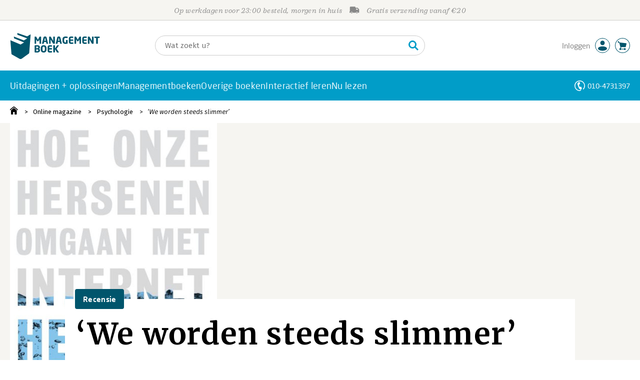

--- FILE ---
content_type: application/javascript
request_url: https://i.mgtbk.nl/platform/m4-managementboek-00113458/dist/js/mobile-panels.js
body_size: 2201
content:
import { single, on, closest, onClick, all } from "./helpers.js";
let overAccountMenu = false;
export function mobilePanelsInit() {
  const entries = document.querySelectorAll(".-js-panel-trigger");
  const inloggen = document.querySelector(".inloggen");
  const username = document.querySelector(".searchbar-account .name span");
  const accountmenu = document.querySelector("#accountmenu");
  const avatar = document.querySelector(".avatar");
  entries.forEach(elt => {
    if (elt.classList.contains("-js-has-panelhandler")) return;
    elt.classList.add("-js-has-panelhandler");
    elt.addEventListener("click", function (evt) {
      let that = this;
      let clickTarget = evt.target;
      if (this.classList.contains("-panel-disabled")) {
        return;
      }
      do {
        if (clickTarget.matches(".-js-panel-trigger")) {
          return toggleMenu.apply(that, [evt]);
        } else if (clickTarget.matches("a[href]")) {
          return true;
        } else if (clickTarget.matches("li") && clickTarget.querySelectorAll("a[href]").length == 1) {
          const clickTargetA = clickTarget.querySelector("a[href]");
          return clickTargetA.click();
        }
        clickTarget = clickTarget.parentElement;
      } while (clickTarget !== null && clickTarget != document && clickTarget != elt);
      try {
        evt.preventDefault();
        evt.stopPropagation();
      } catch (error) {
        console.log("mobile panel", error);
      }
      return toggleMenu.apply(that, [evt]);
    });
    const rel = elt.getAttribute("rel");
    const container = document.querySelector(`#${rel} .container`);
    if (container !== null) {
      container.addEventListener("click", function (evt) {
        const localTarget = evt.target;
        if (localTarget instanceof HTMLElement && localTarget?.classList?.contains("container")) {
          console.log("Cancelling click on container", localTarget);
          evt.preventDefault();
          evt.stopPropagation();
          return false;
        }
      });
    }
    let target = single(`#${rel}`);
    if (target !== null) {
      if (!target.classList.contains("-right")) {
        target.addEventListener('swiped-left', function () {
          this.classList.add("-inactive");
          window.setTimeout(() => {
            removePanelClasses(this);
          }, 400);
        });
      }
      if (!target.classList.contains("-left")) {
        target.addEventListener('swiped-up', function () {
          this.classList.add("-inactive");
          window.setTimeout(() => {
            removePanelClasses(this);
          }, 400);
        });
      }
    } else {
      console.log(`Could not bind eventlistener to ${rel}`);
    }
  });
  let closeButtons = document.querySelectorAll(".-js-panel-close");
  closeButtons.forEach(elt => {
    elt.addEventListener("click", function (e) {
      e.preventDefault();
      e.stopPropagation();
      let rel = this.getAttribute("rel");
      let target = document.querySelector(`#${rel}`);
      target.classList.add("-inactive");
      window.setTimeout(() => {
        removePanelClasses(target);
        restoreScrollPosition(target);
        if (document.body.classList.contains('-poppable') && location.hash.length > 0) {
          location.hash = '';
        }
      }, 400);
    });
  });
  on(document.body, "click", ".niet-herkend .inloggen", () => {
    location.href = "/login?js";
  });
  on(document.body, "click", ".niet-herkend .avatar", () => {
    location.href = "/login?js";
  });
  if (username instanceof HTMLElement) {
    if (!username?.classList.contains("-js-has-handler")) {
      username?.classList.add("-js-has-handler");
      username?.addEventListener("click", function () {
        document.querySelector('.searchbar-account .avatar')?.dispatchEvent(new MouseEvent('click'));
        return false;
      });
    }
  }
  accountmenu.addEventListener("mouseenter", function (e) {
    overAccountMenu = true;
    avatarEnter.apply(this, [e]);
  });
  accountmenu.addEventListener("mouseleave", function (e) {
    overAccountMenu = false;
    avatarLeave(e);
  });
  avatar.addEventListener("click", function () {
    if (document.body.classList.contains("niet-herkend")) {
      location.href = "/login?js";
      return false;
    }
  });
  document.body.addEventListener("keyup", function (evt) {
    if (evt.key == "Escape") {
      document.body.classList.remove("-submenu-open", "-overlay-dark");
      all(".entry.selected").forEach(e => {
        e.classList.remove("selected");
      });
      const openProfi = single(".profi .popup.-visible");
      if (openProfi !== null) {
        openProfi.classList.remove("-visible");
        openProfi.parentElement.querySelector("input").focus();
        return false;
      }
      single("#accountmenu").classList.remove("-active");
      single(".avatar").classList.remove("-active");
      document.body.classList.remove("-magazine-searching", "-magazine-search-results", "-searching", "-searchresults", "-pdf-fullscreen");
      location.hash = '';
      document.querySelectorAll(".-js-panel-close")?.forEach(b => b.dispatchEvent(new MouseEvent('click')));
    }
  });
  document.body.addEventListener("mousedown", function (evt) {
    if (evt.target instanceof HTMLElement) {
      if (avatar.contains(evt.target)) {
        return;
      }
      if (inloggen.contains(evt.target)) {
        return;
      }
      if (username.contains(evt.target)) {
        return;
      }
    }
    if (accountmenu.classList.contains("-active")) {
      accountmenu.classList.remove("-active");
      document.querySelector(".avatar").classList.remove("-active");
      removePanelClasses(null);
      evt.stopPropagation();
      evt.preventDefault();
      return false;
    }
    try {
      if (closest(evt.target, ".profi") !== null) {
        return false;
      }
    } catch (error) {}
    if (evt?.target?.classList?.contains("overlay")) {
      const panel = document.querySelector(".mobile-panel.-active");
      try {
        panel.classList.add("-inactive");
      } catch (error) {}
      window.setTimeout(() => {
        try {
          removePanelClasses(panel);
          restoreScrollPosition(panel);
        } catch (error) {}
      }, 200);
    }
  });
}
let timer = 0;
function avatarEnter(e) {
  if (timer > 0) {
    window.clearTimeout(timer);
    timer = 0;
  }
  if (!document.body.classList.contains("-accountmenu-open")) {
    const avatar = single(".avatar");
    toggleMenu.apply(avatar, [e]);
  }
}
function avatarLeave(e) {
  if (timer > 0) {
    return;
  }
  if (overAccountMenu) {
    return;
  }
  timer = window.setTimeout(() => {
    if (document.body.classList.contains("-accountmenu-open")) {
      const avatar = single(".avatar");
      toggleMenu.apply(avatar, [e]);
    }
  }, 250);
}
export function toggleMenu(evt) {
  const rel = this.getAttribute("rel");
  const id = this.getAttribute("id");
  const target = document.querySelector(`#${rel}`);
  const closestArticle = evt?.target?.closest('article');
  let closestArticleClass = '';
  if (closestArticle != null) {
    closestArticleClass = closestArticle.getAttribute('class');
  }
  if (target === null) {
    console.log("target not found ", rel);
  }
  if (target instanceof HTMLElement) {
    if (target?.classList.contains("-active")) {
      target?.focus();
      if (target.classList.contains("-inactive")) {
        target.classList.remove("-inactive");
        this.classList.remove("-inactive");
      } else {
        target.classList.add("-inactive");
        this.classList.remove("-active");
        window.setTimeout(() => {
          removePanelClasses(target);
          restoreScrollPosition(target);
        }, 300);
      }
    } else {
      target?.classList.add("-active");
      target?.dispatchEvent(new Event('open-panel'));
      storeScrollPosition(target);
      const ndPanels = single("#panels");
      const className = ndPanels.contains(target) ? "-blur-for-panel" : "-no-blur-for-panel";
      document.body.classList.add("-mobile-panel-open", className, `-${rel}-open`);
      this.classList.add("-active");
      history.pushState({
        type: 'panel'
      }, '', `#${id}`);
      window.addEventListener('hashchange', hashChange);
      document.body.classList.add("-poppable");
      window.setTimeout(() => {
        target?.classList.add("-open");
        setTimeout(() => {
          if (closestArticleClass != '') {
            document.querySelector("#panels ." + closestArticleClass).scrollIntoView();
          }
        }, 200);
      }, 200);
    }
  }
  try {
    evt.preventDefault();
    evt.stopPropagation();
  } catch (error) {}
  return false;
}
function hashChange() {
  window.removeEventListener('hashchange', hashChange);
  if (document.body.classList.contains('-poppable')) {
    let closeButtons = document.querySelectorAll(".-js-panel-close");
    closeButtons.forEach(b => b.dispatchEvent(new MouseEvent('click')));
  }
  document.body.classList.remove("-poppable");
}
function storeScrollPosition(target) {
  target.dataset.bodyPosition = window.scrollY || document.documentElement.scrollTop;
  single("#page").style.top = `-${window.scrollY}px`;
  document.documentElement.scrollTop = 0;
}
function restoreScrollPosition(target) {
  document.body.classList.add("-panel-closing");
  window.setTimeout(() => {
    document.body.classList.remove("-panel-closing");
  }, 400);
  try {
    if (target.dataset.bodyPosition) {
      document.documentElement.scrollTop = parseInt(target.dataset.bodyPosition, 10);
      single("#page").removeAttribute('style');
      target.removeAttribute('data-body-position');
    }
  } catch (error) {}
}
export function removePanelClasses(panel) {
  if (panel !== null) {
    panel?.classList.remove("-active", "-inactive", "-open");
  }
  document.body.classList.remove("-mobile-panel-open", "-accountmenu-open");
  document.body.classList.remove("-blur-for-panel", "-no-blur-for-panel");
}
function initPopupHandlers() {
  onClick(".-js-popup-overlay", () => {
    let elt = single(".popup-containers");
    if (elt !== null) elt.classList.remove("-active");
    elt = single(".popup-containers .popup.-active");
    if (elt !== null) elt.classList.remove("-active");
    document.documentElement.classList.remove("-popup-active");
  });
  onClick(".popup svg.close", () => {
    console.log("popup close");
    let elt = single(".popup-containers");
    if (elt !== null) elt.classList.remove("-active");
    elt = single(".popup-containers .popup.-active");
    if (elt !== null) elt.classList.remove("-active");
    document.documentElement.classList.remove("-popup-active");
  });
  onClick(".popup .-js-close", () => {
    console.log("popup close (2)");
    let elt = single(".popup-containers");
    if (elt !== null) elt.classList.remove("-active");
    elt = single(".popup-containers .popup.-active");
    if (elt !== null) elt.classList.remove("-active");
    document.documentElement.classList.remove("-popup-active");
  });
  onClick(".-js-trigger-popup[rel]", function (e) {
    e.preventDefault();
    e.stopPropagation();
    let p = this.getAttribute("rel");
    if (p !== null) {
      let elt = single(".popup-containers");
      elt.classList.add("-active");
      let a = document.querySelectorAll(".popup.-active");
      a.forEach(le => le.classList.remove("-active"));
      const eltContainer = single(`.popup-containers .${p}`);
      if (eltContainer !== null) {
        eltContainer.classList.add("-active");
        eltContainer.style.top = `10vh`;
        eltContainer.style.maxHeight = `90vh`;
      }
      document.documentElement.classList.add("-popup-active");
    }
    return false;
  });
}
export function init() {
  mobilePanelsInit();
  initPopupHandlers();
}

--- FILE ---
content_type: application/javascript
request_url: https://i.mgtbk.nl/platform/m4-managementboek-00113458/dist/js/images.js
body_size: 592
content:
requestAnimationFrame(() => {
  setTimeout(() => {
    installLazyLoader(".-lazy");
  }, 5);
});
const zoekKolommen = document.querySelector("#zoeken-kolommen");
if (zoekKolommen !== null) {
  const observer = new MutationObserver((_mutationsList, _observer) => {
    setTimeout(() => {
      installLazyLoader(".-lazy");
    }, 50);
  });
  observer.observe(zoekKolommen, {
    attributes: false,
    childList: true,
    subtree: false
  });
}
export function init() {}
export function installLazyLoader(selector) {
  if ("IntersectionObserver" in window) {
    const lazyloadImages = document.querySelectorAll(selector);
    const imageObserver = new IntersectionObserver(function (entries, _observer) {
      entries.forEach(function (entry) {
        if (entry.isIntersecting) {
          const image = entry.target;
          if (image.dataset.hasOwnProperty('lazyStyle')) {
            image.setAttribute('style', image.dataset.lazyStyle);
            delete image.dataset.lazyStyle;
          } else {
            image.src = image.dataset.src;
            delete image.dataset.src;
            if (image.dataset?.srcset) {
              image.srcset = image.dataset.srcset;
              delete image.dataset.srcset;
            }
            imageObserver.unobserve(image);
          }
          image.classList.remove("-lazy");
          image.classList.add("-lazy-loaded");
        }
      });
    }, {
      rootMargin: "0px 0px 100px 0px",
      threshold: 0
    });
    lazyloadImages.forEach(function (image) {
      image.setAttribute('loading', 'lazy');
      imageObserver.observe(image);
    });
  } else {
    let lazyloadThrottleTimeout;
    const lazyloadImages = document.querySelectorAll(".-lazy");
    function lazyload() {
      if (lazyloadThrottleTimeout) {
        clearTimeout(lazyloadThrottleTimeout);
      }
      lazyloadThrottleTimeout = setTimeout(function () {
        const scrollTop = window.scrollY;
        lazyloadImages.forEach(function (img) {
          const htmlElement = img;
          if (htmlElement.offsetTop < window.innerHeight + scrollTop) {
            if (htmlElement.dataset.hasOwnProperty('lazy_style')) {
              htmlElement.setAttribute('style', htmlElement.dataset.lazy_style);
              htmlElement.dataset.lazy_style = '';
            } else {
              htmlElement.src = htmlElement.dataset.src;
              htmlElement.srcset = htmlElement.dataset.srcset;
            }
            htmlElement.classList.remove('-lazy');
          }
        });
        if (lazyloadImages.length == 0) {
          document.removeEventListener("scroll", lazyload);
          window.removeEventListener("resize", lazyload);
          window.removeEventListener("orientationChange", lazyload);
        }
      }, 20);
    }
    document.addEventListener("scroll", lazyload);
    window.addEventListener("resize", lazyload);
    window.addEventListener("orientationChange", lazyload);
  }
}

--- FILE ---
content_type: application/javascript
request_url: https://i.mgtbk.nl/platform/m4-managementboek-00113458/dist/js/joe.js
body_size: 1484
content:
import { closest, onClick, all } from "./helpers.js";
import { formatMoney } from "./tom.js";
import { getJSON } from "./post.js";
onClick(".-js-joe-page", function () {
  selectPage(closest(this, ".joe"), parseInt(this.dataset.page, 10));
});
onClick(".joe .button-next", function () {
  const joe = closest(this, ".joe");
  const current = parseInt(joe.dataset.current, 10);
  selectPage(joe, current >= parseInt(joe.dataset.pages, 10) ? 1 : current + 1);
});
onClick(".joe .button-prev", function () {
  const joe = closest(this, ".joe");
  const current = parseInt(joe.dataset.current, 10);
  selectPage(joe, current > 1 ? current - 1 : parseInt(joe.dataset.pages, 10));
});
loadJoes();
setupSwipeListeners();
recalculateAllJoePages();
setupObservers();
function setupSwipeListeners() {
  const allJoes = all(".joe");
  allJoes.forEach(ndJoe => {
    ndJoe.addEventListener('swiped-right', function () {
      const current = parseInt(this.dataset.current, 10);
      selectPage(this, current > 1 ? current - 1 : parseInt(this.dataset.pages, 10));
    });
    ndJoe.addEventListener('swiped-left', function () {
      const current = parseInt(this.dataset.current, 10);
      selectPage(this, current + 1 >= parseInt(this.dataset.pages, 10) ? 1 : current + 1);
    });
  });
}
function selectPage(joe, pageNr) {
  const ndFloat = joe.querySelector(".-js-joe-float");
  const ndItem = joe.querySelector(`.-js-joe-page[data-page='${pageNr}']`);
  const offset = ndItem?.offsetLeft;
  const pagesize = parseInt(joe.dataset.pagesize, 10);
  const ndJoeElements = joe.querySelectorAll(".johanna");
  const ndContainer = joe.querySelector(".container");
  const ndJoeElement = ndJoeElements[(pageNr - 1) * pagesize];
  const itemOffset = ndJoeElement?.offsetLeft;
  const ndNext = joe.querySelector(".button-next");
  const ndPrev = joe.querySelector(".button-prev");
  joe.dataset.current = `${pageNr}`;
  ndFloat.style.left = offset + "px";
  try {
    ndContainer.scrollTo({
      top: 0,
      left: itemOffset,
      behavior: 'smooth'
    });
  } catch (error) {
    ndContainer.scrollLeft = itemOffset;
  }
  ndNext.classList.toggle("-invalid", pageNr >= parseInt(joe.dataset.pages, 10));
  ndPrev.classList.toggle("-invalid", pageNr <= 1);
}
function recalculateAllJoePages() {
  all(".joe").forEach(joe => {
    calculateJoePages(joe);
  });
}
export function calculateJoePages(joe) {
  const width = joe.scrollWidth;
  const items = joe.querySelectorAll(".johanna");
  if (width > 0 && items.length > 0) {
    const itemWidth = items[0].scrollWidth;
    const pagesize = calculatePageSize(width, itemWidth, items.length);
    const pages = Math.max(Math.ceil(items.length / pagesize), 1);
    const ndPages = joe.querySelector(".pages>div");
    const ndNext = joe.querySelector(".button-next");
    const ndPrev = joe.querySelector(".button-prev");
    const maxWidth = 60 + pagesize * itemWidth + (pagesize - 1) * 40;
    const currentPages = parseInt(joe.dataset.pages || "0", 10);
    const currentPagesize = parseInt(joe.dataset.pagesize || "0", 10);
    if (currentPages === pages && currentPagesize === pagesize) {
      return;
    }
    joe.dataset.pages = `${pages}`;
    joe.dataset.pagesize = `${pagesize}`;
    joe.dataset.current = "1";
    const container = joe.querySelector(".container");
    if (document.body.classList.contains("-mobile-width")) {
      container.removeAttribute("style");
    } else {
      container.style.maxWidth = maxWidth + "px";
    }
    ndPages.innerHTML = "";
    if (pages > 1) {
      for (let i = 1; i <= pages; i++) {
        const newPage = document.createElement('span');
        newPage.dataset.page = `${i}`;
        newPage.classList.add("-js-joe-page");
        ndPages.appendChild(newPage);
      }
      ndNext.classList.remove("-hidden");
      ndPrev.classList.remove("-hidden");
    } else {
      ndNext.classList.add("-hidden");
      ndPrev.classList.add("-hidden");
    }
    const newFloat = document.createElement("i");
    newFloat.classList.add("-js-joe-float");
    ndPages.appendChild(newFloat);
    ndPrev.classList.add("-invalid");
    ndNext.classList.toggle("-invalid", pages == 0);
  }
}
function calculatePageSize(containerWidth, itemWidth, start) {
  let numItems = start;
  while (numItems * itemWidth + (numItems - 1) * 40 >= containerWidth) {
    numItems--;
  }
  return numItems;
}
function setupObservers() {
  all(".joe").forEach(joe => {
    try {
      const resizeObserver = new ResizeObserver(function (changes, _observer) {
        changes.forEach(() => {
          calculateJoePages(joe);
        });
      });
      resizeObserver.observe(joe);
    } catch (e) {
      calculateJoePages(joe);
    }
  });
  const mediaMatches = window.matchMedia("(max-width: 800px)");
  mediaMatches.addEventListener("change", recalculateAllJoePages);
}
async function loadJoes() {
  const toLoad = all(".joe[data-url]");
  for (const element of toLoad) {
    const currentJoe = element;
    const ndHtml = currentJoe.querySelector(".container");
    const json = await getJSON(currentJoe.getAttribute("data-url"));
    const newHtml = [];
    currentJoe.removeAttribute("data-url");
    if (json.length > 0) {
      ndHtml.innerHTML = "<span class='icon-saving'></span>";
      json.forEach(e => {
        const auteurs = e.hasOwnProperty('auteurs') && Array.isArray(e.auteurs) ? e.auteurs[0].volledigenaam : "";
        const html = `<div class="johanna" data-url="/boek/${e.ean}">
							<div class="-cover"><div class="cover" style="background-image: url(https://i.mgtbk.nl/boeken/${e.ean}-210x300.jpg);">
							</div></div>
							<div class="-info">
							<div class="-titel">${e.titel}</div>
							<div class="-auteur">${auteurs}</div>
							<div class="-prijs-container"><div class="-prijs"><div>&euro; ${formatMoney(e.huidigeprijs)}</div></div></div></div></div>`;
        newHtml.push(html);
      });
      ndHtml.innerHTML = newHtml.join('');
      calculateJoePages(currentJoe);
    }
  }
}